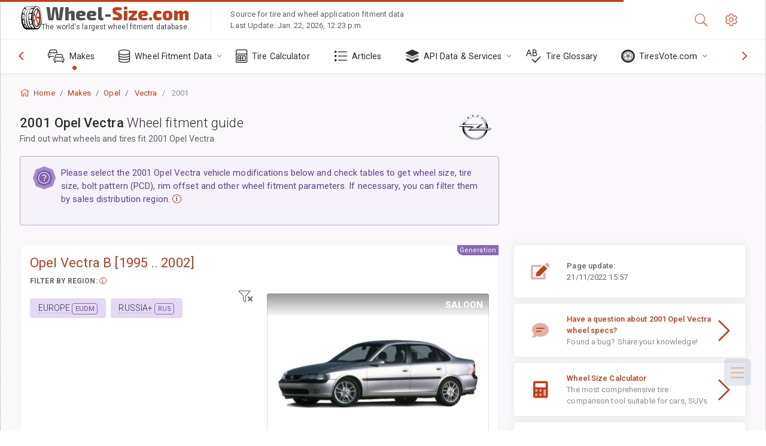

--- FILE ---
content_type: text/html; charset=utf-8
request_url: https://www.wheel-size.com/sublogin/
body_size: 87
content:



<script>window.st = 'aTJ0Hqd4dddLujHqkHaK2ZbrEXMMD5ELNtDCUlXx6iEi'</script>


--- FILE ---
content_type: text/html; charset=utf-8
request_url: https://www.google.com/recaptcha/api2/aframe
body_size: 267
content:
<!DOCTYPE HTML><html><head><meta http-equiv="content-type" content="text/html; charset=UTF-8"></head><body><script nonce="rQII5yuIDArtGTAmKO3N5Q">/** Anti-fraud and anti-abuse applications only. See google.com/recaptcha */ try{var clients={'sodar':'https://pagead2.googlesyndication.com/pagead/sodar?'};window.addEventListener("message",function(a){try{if(a.source===window.parent){var b=JSON.parse(a.data);var c=clients[b['id']];if(c){var d=document.createElement('img');d.src=c+b['params']+'&rc='+(localStorage.getItem("rc::a")?sessionStorage.getItem("rc::b"):"");window.document.body.appendChild(d);sessionStorage.setItem("rc::e",parseInt(sessionStorage.getItem("rc::e")||0)+1);localStorage.setItem("rc::h",'1769364961651');}}}catch(b){}});window.parent.postMessage("_grecaptcha_ready", "*");}catch(b){}</script></body></html>

--- FILE ---
content_type: application/javascript; charset=utf-8
request_url: https://www.wheel-size.com/static/size/js/load-datajs.js
body_size: 10711
content:
(function(_0x10bc2c,_0x20731d){const _0x318995=_0x10bc2c();function _0x1f267a(_0x321100,_0x3a7387,_0x453f8a,_0x445215){return _0x3fd5(_0x3a7387- -0x80,_0x321100);}function _0x1cc63f(_0x4b927d,_0x2f0e96,_0x69ee8e,_0x164859){return _0x3fd5(_0x2f0e96- -0x2dc,_0x164859);}while(!![]){try{const _0x365401=-parseInt(_0x1f267a(0x10c,0x123,0x14a,0x146))/(-0x23a+0x1323+0x10e8*-0x1)+-parseInt(_0x1f267a(0x131,0x166,0x11c,0x120))/(-0x1*-0xa9f+-0x5dd*0x2+0x1*0x11d)+parseInt(_0x1cc63f(-0x113,-0xd1,-0xfc,-0xd4))/(0xc5*-0x18+-0x2*-0x727+-0x1*-0x42d)*(parseInt(_0x1f267a(0x131,0x147,0x173,0xf7))/(0xaae*0x3+0x1*-0x1a99+-0x56d))+-parseInt(_0x1f267a(0x177,0x17a,0x154,0x196))/(0x26c7+0x1c18+-0x2*0x216d)*(parseInt(_0x1f267a(0x180,0x15e,0x121,0x19c))/(-0x1*0xedc+-0x7a9*-0x5+-0x37*0x6d))+parseInt(_0x1f267a(0xf1,0x137,0x107,0xeb))/(-0x221e+-0x1bfe*-0x1+0x627)+-parseInt(_0x1cc63f(-0x13c,-0x11a,-0x151,-0x130))/(-0x1c9f+-0x14df+0x3186)*(-parseInt(_0x1cc63f(-0x139,-0x109,-0x115,-0xcf))/(-0x65*0x3a+0x1f08*0x1+-0x81d))+-parseInt(_0x1cc63f(-0xc2,-0xd3,-0xeb,-0x8a))/(-0x4fb+-0x3*0x7c3+-0x1*-0x1c4e)*(-parseInt(_0x1f267a(0x1bb,0x16a,0x133,0x125))/(-0x10d*0x15+-0x2597*0x1+0x3bb3));if(_0x365401===_0x20731d)break;else _0x318995['push'](_0x318995['shift']());}catch(_0xc9475b){_0x318995['push'](_0x318995['shift']());}}}(_0x1c0f,-0x9*0xbd3f+-0xe1b06+0x22dbbf));function _0x4b399b(_0x6ed15c,_0x47f7d1,_0xe50918,_0x3a0745){return _0x3fd5(_0x6ed15c-0x31a,_0x3a0745);}const _0x95839e=(function(){const _0x5cc178={'\x51\x74\x43\x55\x4e':function(_0x11c6b3,_0x11a6d8){return _0x11c6b3(_0x11a6d8);},'\x71\x6c\x47\x66\x45':function(_0xd3cc9d,_0x3360f5){return _0xd3cc9d!==_0x3360f5;}};let _0x2f5582=!![];return function(_0x52e929,_0x52ca1b){const _0x3a50fc=_0x2f5582?function(){const _0x10d63d={'\x6a\x41\x63\x53\x53':function(_0x17a44f,_0x1eb881){function _0x28b87d(_0x489e4d,_0x5696f6,_0x27123c,_0x122572){return _0x3fd5(_0x489e4d-0x1c3,_0x27123c);}return _0x5cc178[_0x28b87d(0x34a,0x35d,0x391,0x387)](_0x17a44f,_0x1eb881);}};function _0x27dd06(_0x459f56,_0x47d8ed,_0x11c7ed,_0x2737d8){return _0x3fd5(_0x47d8ed- -0x3b3,_0x11c7ed);}function _0x4fd198(_0x1ac23d,_0x59e374,_0x1e9e16,_0x3daa97){return _0x3fd5(_0x3daa97- -0x2b6,_0x59e374);}if(_0x52ca1b){if(_0x5cc178['\x71\x6c\x47\x66\x45']('\x70\x69\x78\x58\x76',_0x4fd198(-0xaa,-0xbb,-0x111,-0xf5))){const _0x186327=_0x52ca1b[_0x27dd06(-0x1da,-0x1df,-0x1f5,-0x1ce)](_0x52e929,arguments);return _0x52ca1b=null,_0x186327;}else _0x10d63d[_0x4fd198(-0x114,-0xff,-0x10d,-0x131)](_0x334b32,_0x1ec62e)[_0x27dd06(-0x1ee,-0x1d6,-0x1a4,-0x186)](_0x4b593d[_0x27dd06(-0x17f,-0x19a,-0x177,-0x182)][_0x571f18]);}}:function(){};return _0x2f5582=![],_0x3a50fc;};}()),_0x33c23f=_0x95839e(this,function(){const _0x34fedb={};_0x34fedb['\x6e\x6d\x72\x67\x65']='\x28\x28\x28\x2e\x2b\x29\x2b\x29\x2b\x29'+'\x2b\x24';function _0x5e4917(_0x5e3bca,_0x3a1ae0,_0x35496f,_0x4b5fba){return _0x3fd5(_0x35496f-0x3e2,_0x4b5fba);}const _0x2eb69f=_0x34fedb;function _0x48142c(_0x36d50a,_0x380151,_0x56a30b,_0x269051){return _0x3fd5(_0x269051- -0x26f,_0x56a30b);}return _0x33c23f[_0x48142c(-0x7b,-0x36,-0x64,-0x78)]()[_0x5e4917(0x612,0x576,0x5c2,0x5e2)](_0x2eb69f[_0x5e4917(0x601,0x5a8,0x5f5,0x5b4)])[_0x5e4917(0x5a9,0x5b7,0x5d9,0x5bc)]()[_0x48142c(-0x7b,-0xa1,-0xaa,-0xa4)+'\x72'](_0x33c23f)['\x73\x65\x61\x72\x63\x68'](_0x5e4917(0x56b,0x5da,0x5b3,0x5e9)+'\x2b\x24');});_0x33c23f();const _0x279c75=(function(){const _0x30fb6a={};_0x30fb6a[_0x4d2254(0x341,0x35f,0x384,0x379)]='\x52\x56\x49\x46\x61';const _0x18ffbf=_0x30fb6a;function _0x4d2254(_0x245567,_0x293883,_0x494750,_0x410ad8){return _0x3fd5(_0x245567-0x19a,_0x410ad8);}let _0x365377=!![];return function(_0x155724,_0x585a3e){const _0x485013=_0x365377?function(){function _0x1ba4d0(_0x171b27,_0x3391b0,_0x379a0c,_0x2183d0){return _0x3fd5(_0x3391b0- -0x3d0,_0x2183d0);}function _0x297237(_0x56a2d2,_0xc4286c,_0x153bef,_0x25a825){return _0x3fd5(_0x56a2d2-0x4a,_0xc4286c);}if(_0x18ffbf[_0x1ba4d0(-0x1e7,-0x229,-0x228,-0x1d8)]!==_0x18ffbf[_0x297237(0x1f1,0x226,0x1ba,0x1e4)])return!![];else{if(_0x585a3e){const _0x2a9942=_0x585a3e[_0x1ba4d0(-0x20f,-0x1fc,-0x23f,-0x1ac)](_0x155724,arguments);return _0x585a3e=null,_0x2a9942;}}}:function(){};return _0x365377=![],_0x485013;};}());(function(){function _0x106b84(_0x40e17e,_0x2c25d3,_0x31ac05,_0x5c47df){return _0x3fd5(_0x40e17e- -0x1ac,_0x5c47df);}const _0x5a49e3={'\x6a\x61\x75\x5a\x44':function(_0x5ed588,_0x510b4b){return _0x5ed588!==_0x510b4b;},'\x4c\x75\x6a\x6d\x67':_0x43e75c(0x1c5,0x165,0x18a,0x1d6),'\x58\x65\x53\x73\x48':_0x43e75c(0x18e,0x18a,0x17c,0x191)+_0x43e75c(0x127,0x12d,0x140,0x138),'\x66\x47\x70\x4e\x76':function(_0x5e22fb,_0x4517c1){return _0x5e22fb(_0x4517c1);},'\x6b\x6e\x4c\x4b\x68':_0x106b84(-0xd,0x16,-0x52,0x31),'\x6b\x45\x76\x58\x67':function(_0x1cdbca,_0x35548a){return _0x1cdbca+_0x35548a;},'\x70\x66\x4a\x77\x54':_0x106b84(0x24,0x49,-0x20,-0x2),'\x72\x6b\x75\x50\x57':function(_0x283050,_0x48f07d){return _0x283050===_0x48f07d;},'\x4c\x77\x46\x79\x62':_0x43e75c(0x18c,0x15f,0x189,0x1a1),'\x6d\x68\x4b\x57\x50':_0x43e75c(0x156,0x13c,0x13c,0x181),'\x61\x4b\x69\x5a\x72':function(_0x112ecb,_0x310bc3){return _0x112ecb(_0x310bc3);},'\x4c\x73\x4d\x46\x56':function(_0x3226e){return _0x3226e();}};function _0x43e75c(_0x3dd640,_0x507ba8,_0x57e31b,_0x1feb3d){return _0x3fd5(_0x57e31b- -0x51,_0x1feb3d);}_0x279c75(this,function(){function _0x215464(_0x3a6de9,_0x217e10,_0x219e75,_0x389756){return _0x106b84(_0x3a6de9-0x17a,_0x217e10-0xa9,_0x219e75-0x14f,_0x217e10);}function _0x57ecba(_0x2e58c5,_0x5c5af6,_0x4708f5,_0x237535){return _0x43e75c(_0x2e58c5-0xa,_0x5c5af6-0x2b,_0x2e58c5- -0x1c9,_0x5c5af6);}if(_0x5a49e3[_0x215464(0x1ee,0x1fc,0x220,0x223)](_0x5a49e3['\x4c\x75\x6a\x6d\x67'],_0x57ecba(-0x3f,-0x24,-0x39,-0x7a)))_0x2d2ba1=_0x25121f;else{const _0x5c6063=new RegExp(_0x5a49e3['\x58\x65\x53\x73\x48']),_0x1874d5=new RegExp('\x5c\x2b\x5c\x2b\x20\x2a\x28\x3f\x3a\x5b'+_0x57ecba(-0x61,-0x8c,-0x35,-0xa5)+_0x215464(0x1c4,0x1e0,0x19f,0x1eb)+_0x215464(0x1e0,0x1b4,0x210,0x1c3),'\x69'),_0x4f53c7=_0x5a49e3[_0x215464(0x15e,0x17d,0x1a2,0x15c)](_0x392a84,_0x5a49e3['\x6b\x6e\x4c\x4b\x68']);if(!_0x5c6063[_0x57ecba(-0x52,-0x3,-0x5b,-0x43)](_0x5a49e3[_0x215464(0x160,0x181,0x179,0x195)](_0x4f53c7,_0x215464(0x158,0x13a,0x146,0x123)))||!_0x1874d5[_0x215464(0x196,0x1b2,0x1d7,0x1a6)](_0x4f53c7+_0x5a49e3['\x70\x66\x4a\x77\x54']))_0x5a49e3['\x72\x6b\x75\x50\x57'](_0x5a49e3[_0x57ecba(-0x12,-0x29,-0xb,-0x17)],_0x5a49e3[_0x57ecba(-0x60,-0x6d,-0x52,-0xa3)])?_0x2889e2('\x30'):_0x5a49e3[_0x215464(0x1f2,0x1ef,0x1a4,0x20a)](_0x4f53c7,'\x30');else{if('\x77\x64\x47\x42\x41'===_0x215464(0x1e4,0x1cd,0x1ce,0x1ec))_0x5a49e3[_0x215464(0x1aa,0x190,0x19f,0x1b0)](_0x392a84);else return function(_0x10a9a7){}['\x63\x6f\x6e\x73\x74\x72\x75\x63\x74\x6f'+'\x72'](_0x215464(0x168,0x16f,0x166,0x120)+_0x215464(0x1e6,0x1ee,0x1fa,0x1f4))['\x61\x70\x70\x6c\x79'](_0x215464(0x1e8,0x20a,0x226,0x1c9));}}})();}());const _0x8261f4=(function(){const _0x30165a={'\x5a\x42\x4c\x4e\x71':function(_0xfaf3b,_0x48db24){return _0xfaf3b(_0x48db24);},'\x72\x62\x45\x73\x4f':'\x77\x68\x65\x65\x6c','\x74\x42\x77\x53\x71':_0x3c099a(-0x212,-0x1c3,-0x200,-0x1c7),'\x4f\x58\x67\x4c\x75':_0x3c099a(-0x199,-0x174,-0x145,-0x163)};let _0x197549=!![];function _0x3c5f76(_0x54b642,_0x13cfd2,_0x4e175c,_0x393959){return _0x3fd5(_0x393959-0xef,_0x13cfd2);}function _0x3c099a(_0x3acfaa,_0x15e754,_0x19317e,_0x41069c){return _0x3fd5(_0x15e754- -0x383,_0x3acfaa);}return function(_0x4fe38a,_0x3b4111){function _0x51b1dc(_0x1baae4,_0x2e07c,_0x543960,_0x1acaea){return _0x3c5f76(_0x1baae4-0x3c,_0x543960,_0x543960-0x3a,_0x2e07c-0xfe);}function _0x4423be(_0x10f6bb,_0x4ffc6c,_0x47762d,_0x556957){return _0x3c099a(_0x47762d,_0x10f6bb-0x58b,_0x47762d-0x41,_0x556957-0x1c2);}if(_0x30165a['\x4f\x58\x67\x4c\x75']!==_0x30165a['\x4f\x58\x67\x4c\x75']){let _0x307f4e=_0x30165a['\x5a\x42\x4c\x4e\x71'](_0x13ba19,this);_0x307f4e['\x64\x61\x74\x61'](_0x30165a[_0x51b1dc(0x3ab,0x3d0,0x3c6,0x383)],_0x3374a4(_0x307f4e[_0x51b1dc(0x3c1,0x406,0x418,0x451)](_0x4423be(0x3a0,0x351,0x3ac,0x3b0))))[_0x4423be(0x423,0x3e7,0x3d6,0x452)](_0x30165a[_0x4423be(0x400,0x443,0x440,0x3f4)]);}else{const _0x871d4a=_0x197549?function(){if(_0x3b4111){const _0x3a66cc=_0x3b4111['\x61\x70\x70\x6c\x79'](_0x4fe38a,arguments);return _0x3b4111=null,_0x3a66cc;}}:function(){};return _0x197549=![],_0x871d4a;}};}()),_0x47f38a=_0x8261f4(this,function(){const _0x293a66={};function _0x1f1e6c(_0x4cbe2a,_0x348873,_0x1fed4d,_0x4f4fdc){return _0x3fd5(_0x348873-0x152,_0x4f4fdc);}_0x293a66['\x77\x53\x75\x42\x41']=function(_0x26c51a,_0x3e3def){return _0x26c51a+_0x3e3def;},_0x293a66['\x4a\x53\x41\x47\x78']=_0x3e11aa(0x5f5,0x5d7,0x589,0x5b5)+_0x3e11aa(0x5c6,0x607,0x641,0x635),_0x293a66[_0x1f1e6c(0x2d9,0x2f3,0x2a9,0x2d0)]=_0x3e11aa(0x619,0x5e9,0x613,0x5a9)+_0x3e11aa(0x626,0x5e4,0x5c3,0x5e6)+_0x1f1e6c(0x2ee,0x2f2,0x338,0x305)+'\x20\x29',_0x293a66[_0x1f1e6c(0x2ba,0x2ff,0x319,0x2cb)]=function(_0x4e902f,_0x236bbb){return _0x4e902f===_0x236bbb;},_0x293a66[_0x1f1e6c(0x34b,0x357,0x330,0x364)]=_0x1f1e6c(0x311,0x336,0x337,0x356),_0x293a66[_0x3e11aa(0x64b,0x60b,0x5cb,0x5e3)]='\x71\x47\x61\x41\x6d',_0x293a66[_0x1f1e6c(0x305,0x2ee,0x2cc,0x2a7)]=_0x3e11aa(0x551,0x575,0x554,0x567),_0x293a66[_0x1f1e6c(0x330,0x300,0x31b,0x2cd)]='\x77\x61\x72\x6e',_0x293a66[_0x3e11aa(0x57b,0x5a2,0x561,0x5ec)]=_0x1f1e6c(0x34b,0x342,0x37f,0x328),_0x293a66[_0x1f1e6c(0x371,0x340,0x33c,0x36d)]=_0x1f1e6c(0x2ea,0x2f8,0x2c8,0x339),_0x293a66[_0x1f1e6c(0x304,0x2f6,0x2e5,0x30d)]=_0x1f1e6c(0x377,0x345,0x34d,0x387),_0x293a66[_0x1f1e6c(0x33a,0x369,0x323,0x3a2)]='\x74\x61\x62\x6c\x65',_0x293a66[_0x1f1e6c(0x32d,0x301,0x2ee,0x2c4)]=_0x1f1e6c(0x32a,0x366,0x331,0x387),_0x293a66[_0x1f1e6c(0x2a5,0x2ed,0x2a8,0x2fd)]=function(_0x166f11,_0x210b68){return _0x166f11<_0x210b68;};const _0x428ecc=_0x293a66;let _0x2b9809;try{const _0xb0bbb2=Function(_0x428ecc['\x77\x53\x75\x42\x41'](_0x428ecc[_0x1f1e6c(0x376,0x360,0x382,0x374)](_0x428ecc['\x4a\x53\x41\x47\x78'],_0x428ecc[_0x1f1e6c(0x329,0x2f3,0x31b,0x2b5)]),'\x29\x3b'));_0x2b9809=_0xb0bbb2();}catch(_0x58ecb4){if(_0x428ecc[_0x1f1e6c(0x2f6,0x2ff,0x2b1,0x34f)](_0x428ecc[_0x1f1e6c(0x310,0x357,0x309,0x360)],_0x428ecc[_0x3e11aa(0x631,0x60b,0x5e4,0x625)])){let _0x438586=[/PhantomJS/[_0x3e11aa(0x58c,0x5ae,0x582,0x570)](_0x513b2d[_0x1f1e6c(0x2d9,0x30f,0x2d9,0x2e4)][_0x1f1e6c(0x2b6,0x2da,0x309,0x30a)]),/HeadlessChrome/[_0x3e11aa(0x5ab,0x5ae,0x5de,0x574)](_0x223235[_0x1f1e6c(0x351,0x30f,0x2f7,0x2e5)][_0x1f1e6c(0x311,0x2da,0x2aa,0x291)]),_0x254c54[_0x1f1e6c(0x32b,0x327,0x375,0x363)],_0x16199d[_0x3e11aa(0x628,0x5e3,0x60c,0x618)+'\x6d']||_0xbc590f[_0x3e11aa(0x587,0x5bc,0x59e,0x5df)]];for(let _0x9b5b5c=-0x12ad+-0x13f*-0x11+-0x282;_0x9b5b5c<_0x438586[_0x3e11aa(0x5c0,0x5f7,0x5d5,0x614)];_0x9b5b5c++){if(_0x438586[_0x9b5b5c])return!![];}return![];}else _0x2b9809=window;}function _0x3e11aa(_0x198bb3,_0x19d7d5,_0x21996a,_0x58d685){return _0x3fd5(_0x19d7d5-0x3e6,_0x21996a);}const _0x3d0972=_0x2b9809[_0x1f1e6c(0x2f4,0x2db,0x2d8,0x2c0)]=_0x2b9809[_0x1f1e6c(0x31d,0x2db,0x312,0x2de)]||{},_0x1a2898=[_0x428ecc[_0x1f1e6c(0x302,0x2ee,0x2a3,0x2f5)],_0x428ecc['\x79\x4d\x67\x78\x45'],_0x428ecc[_0x1f1e6c(0x335,0x30e,0x33e,0x355)],_0x428ecc['\x59\x6b\x7a\x4c\x6a'],_0x428ecc[_0x1f1e6c(0x340,0x2f6,0x2b1,0x2fc)],_0x428ecc[_0x1f1e6c(0x36c,0x369,0x38a,0x38a)],_0x428ecc['\x47\x73\x48\x62\x44']];for(let _0x5c5fbd=-0x3de+-0x80c+0xbea;_0x428ecc['\x6c\x78\x78\x62\x69'](_0x5c5fbd,_0x1a2898[_0x3e11aa(0x640,0x5f7,0x609,0x5fa)]);_0x5c5fbd++){const _0x429eb3=_0x8261f4[_0x1f1e6c(0x2f3,0x31d,0x33e,0x311)+'\x72'][_0x1f1e6c(0x35b,0x34e,0x353,0x303)][_0x3e11aa(0x59f,0x57f,0x591,0x545)](_0x8261f4),_0x4d341d=_0x1a2898[_0x5c5fbd],_0x336978=_0x3d0972[_0x4d341d]||_0x429eb3;_0x429eb3[_0x3e11aa(0x5b1,0x5d3,0x61f,0x5f7)]=_0x8261f4['\x62\x69\x6e\x64'](_0x8261f4),_0x429eb3[_0x3e11aa(0x5ea,0x5dd,0x5b1,0x5f1)]=_0x336978[_0x1f1e6c(0x326,0x349,0x325,0x38e)]['\x62\x69\x6e\x64'](_0x336978),_0x3d0972[_0x4d341d]=_0x429eb3;}});function _0x1c0f(){const _0x2ec972=['\x4a\x67\x4b\x77\x64','\x74\x6f\x55\x70\x70\x65\x72\x43\x61\x73','\x76\x48\x4c\x66\x69','\x79\x4d\x67\x78\x45','\x47\x73\x48\x62\x44','\x49\x6a\x73\x52\x56','\x6b\x74\x73\x6a\x6a','\x68\x69\x64\x65','\x4d\x7a\x6c\x66\x43','\x45\x51\x44\x70\x48','\x6d\x47\x55\x59\x75','\x46\x43\x6f\x51\x42','\x33\x37\x30\x39\x32\x35\x38\x75\x5a\x66\x4b\x44\x57','\x4c\x78\x6c\x4c\x4e','\x61\x2d\x7a\x41\x2d\x5a\x5f\x24\x5d\x5b','\x6d\x68\x4b\x57\x50','\x59\x56\x4c\x72\x4c','\x51\x6c\x4f\x79\x67','\x6e\x61\x76\x69\x67\x61\x74\x6f\x72','\x64\x65\x62\x75','\x72\x76\x6a\x6d\x45','\x64\x61\x74\x61\x2d\x77\x68\x65\x65\x6c','\x62\x48\x61\x4d\x69','\x33\x33\x35\x32\x72\x6f\x72\x6b\x6c\x46','\x63\x61\x6c\x63','\x68\x74\x48\x70\x4f','\x67\x43\x53\x67\x79','\x56\x79\x61\x66\x47','\x39\x36\x79\x7a\x4b\x68\x78\x69','\x74\x65\x73\x74','\x57\x6e\x75\x7a\x77','\x6e\x76\x43\x5a\x47','\x63\x6f\x6e\x73\x74\x72\x75\x63\x74\x6f','\x5c\x2b\x5c\x2b\x20\x2a\x28\x3f\x3a\x5b','\x66\x75\x6e\x63\x74\x69\x6f\x6e\x20\x2a','\x77\x51\x78\x78\x45','\x72\x65\x70\x6c\x61\x63\x65','\x69\x6e\x70\x75\x74','\x28\x28\x28\x2e\x2b\x29\x2b\x29\x2b\x29','\x6b\x57\x69\x6c\x46','\x31\x33\x34\x33\x37\x77\x63\x55\x4a\x76\x52','\x61\x70\x70\x6c\x79','\x77\x65\x62\x64\x72\x69\x76\x65\x72','\x5f\x70\x68\x61\x6e\x74\x6f\x6d','\x6c\x77\x4f\x59\x4b','\x4f\x76\x76\x49\x63','\x56\x55\x49\x54\x6b','\x64\x56\x4c\x65\x6d','\x49\x53\x70\x69\x57','\x4c\x73\x4d\x46\x56','\x68\x74\x6d\x6c','\x33\x32\x33\x31\x31\x37\x34\x42\x52\x70\x44\x65\x68','\x50\x6b\x43\x64\x49','\x73\x65\x61\x72\x63\x68','\x5a\x47\x46\x68\x47','\x4c\x6d\x63\x41\x44','\x72\x62\x45\x73\x4f','\x6a\x73\x48\x4e\x6d','\x72\x64\x75\x45\x73','\x33\x32\x33\x36\x38\x36\x38\x4b\x75\x6b\x61\x6b\x66','\x55\x66\x78\x46\x55','\x50\x64\x74\x59\x62','\x70\x61\x72\x73\x65','\x33\x37\x32\x39\x53\x62\x78\x67\x41\x53','\x73\x74\x61\x74\x65\x4f\x62\x6a\x65\x63','\x71\x47\x4e\x6e\x4a','\x5f\x5f\x70\x72\x6f\x74\x6f\x5f\x5f','\x59\x6b\x7a\x4c\x6a','\x68\x4f\x6f\x6c\x66','\x69\x6e\x66\x6f','\x72\x65\x74\x75\x72\x6e\x20\x28\x66\x75','\x73\x68\x6f\x77','\x65\x78\x63\x65\x70\x74\x69\x6f\x6e','\x70\x47\x6d\x51\x73','\x41\x72\x65\x50\x6e','\x30\x2d\x39\x61\x2d\x7a\x41\x2d\x5a\x5f','\x74\x6f\x53\x74\x72\x69\x6e\x67','\x74\x42\x77\x53\x71','\x49\x6c\x62\x66\x41','\x35\x47\x48\x61\x7a\x71\x64','\x72\x5a\x4a\x70\x76','\x70\x72\x6f\x74\x6f\x74\x79\x70\x65','\x63\x61\x6c\x6c\x50\x68\x61\x6e\x74\x6f','\x63\x74\x6f\x72\x28\x22\x72\x65\x74\x75','\x41\x79\x64\x56\x4c','\x63\x61\x6c\x6c','\x68\x41\x5a\x61\x54','\x44\x46\x72\x58\x53','\x7b\x7d\x2e\x63\x6f\x6e\x73\x74\x72\x75','\x44\x48\x4d\x59\x64','\x51\x70\x4d\x4c\x4b','\x4e\x71\x6d\x51\x4a','\x48\x75\x67\x6d\x50','\x4c\x77\x46\x79\x62','\x34\x34\x37\x37\x30\x4d\x43\x7a\x43\x6a\x49','\x4f\x4a\x52\x6c\x65','\x38\x31\x37\x33\x38\x48\x4a\x4c\x6c\x61\x6e','\x5a\x41\x75\x48\x6c','\x2e\x6a\x73\x2d\x6c\x6f\x61\x64\x69\x6e','\x77\x53\x75\x42\x41','\x77\x74\x73\x4e\x45','\x47\x72\x71\x53\x54','\x6c\x65\x6e\x67\x74\x68','\x24\x5d\x2a\x29','\x6e\x6d\x72\x67\x65','\x74\x72\x61\x63\x65','\x48\x53\x45\x46\x58','\x77\x64\x47\x42\x41','\x62\x61\x52\x76\x41','\x65\x29\x20\x7b\x7d','\x64\x61\x74\x61','\x63\x6f\x75\x6e\x74\x65\x72','\x72\x65\x6d\x6f\x76\x65\x41\x74\x74\x72','\x65\x61\x63\x68','\x68\x72\x65\x66','\x64\x79\x6e\x6d\x69','\x48\x70\x78\x55\x67','\x6a\x61\x75\x5a\x44','\x6e\x63\x74\x69\x6f\x6e\x28\x29\x20','\x42\x4a\x44\x7a\x66','\x61\x63\x74\x69\x6f\x6e','\x61\x4b\x69\x5a\x72','\x6d\x52\x76\x48\x43','\x6a\x41\x63\x53\x53','\x6a\x49\x78\x4e\x62','\x51\x74\x43\x55\x4e','\x75\x73\x65\x72\x41\x67\x65\x6e\x74','\x63\x6f\x6e\x73\x6f\x6c\x65','\x63\x68\x61\x69\x6e','\x74\x6f\x4c\x6f\x77\x65\x72\x43\x61\x73','\x4a\x7a\x51\x69\x6a','\x57\x50\x58\x70\x44','\x2d\x77\x68\x65\x65\x6c\x5d','\x6c\x6f\x67','\x66\x47\x70\x4e\x76','\x5c\x28\x20\x2a\x5c\x29','\x6b\x45\x76\x58\x67','\x67\x65\x74','\x41\x6b\x4b\x78\x5a','\x6f\x55\x51\x59\x6b','\x79\x6c\x76\x74\x49','\x2d\x6c\x69\x6e\x6b\x5b\x64\x61\x74\x61','\x77\x68\x65\x65\x6c','\x62\x69\x6e\x64','\x77\x68\x69\x6c\x65\x20\x28\x74\x72\x75','\x6c\x78\x78\x62\x69','\x56\x53\x5a\x77\x6c','\x2e\x6a\x73\x2d\x6c\x6f\x61\x64\x65\x64','\x64\x6f\x6e\x65','\x69\x6e\x69\x74','\x72\x6e\x20\x74\x68\x69\x73\x22\x29\x28','\x6f\x6c\x48\x46\x6b','\x68\x59\x4b\x72\x59','\x32\x34\x36\x30\x37\x31\x46\x6c\x54\x50\x62\x4e','\x58\x58\x76\x53\x6f','\x78\x57\x71\x57\x52','\x65\x72\x72\x6f\x72','\x5a\x42\x54\x53\x76','\x79\x4f\x58\x52\x77','\x54\x69\x71\x4b\x6e','\x67\x67\x65\x72'];_0x1c0f=function(){return _0x2ec972;};return _0x1c0f();}function _0x3fd5(_0x97b3df,_0x392a84){const _0x279c75=_0x1c0f();return _0x3fd5=function(_0x178d7e,_0x33c23f){_0x178d7e=_0x178d7e-(0x259b+-0x9b8*0x2+-0x10a6);let _0x95839e=_0x279c75[_0x178d7e];return _0x95839e;},_0x3fd5(_0x97b3df,_0x392a84);}_0x47f38a(),window['\x73\x75\x62\x6c\x6f\x67\x69\x6e'][_0x4b399b(0x4b8,0x46e,0x4cd,0x480)](function(){const _0x3c17a7={'\x4f\x76\x76\x49\x63':function(_0x3b2831,_0x346866){return _0x3b2831===_0x346866;},'\x41\x7a\x62\x52\x6f':'\x75\x68\x44\x70\x58','\x42\x4a\x44\x7a\x66':function(_0x3cda30,_0x5ca447){return _0x3cda30===_0x5ca447;},'\x41\x79\x64\x56\x4c':_0x21c428(0x421,0x42e,0x3f1,0x3d7),'\x47\x72\x71\x53\x54':function(_0x9a09b3,_0x5f40e1){return _0x9a09b3(_0x5f40e1);},'\x4a\x7a\x51\x69\x6a':function(_0x2ecf1c,_0x3a19fb){return _0x2ecf1c(_0x3a19fb);},'\x59\x56\x4c\x72\x4c':_0x21c428(0x3f8,0x3c0,0x3db,0x3c9)+_0x21c428(0x3c6,0x3db,0x3c8,0x402)+_0x21c428(0x434,0x3b6,0x405,0x3c3)+_0x21c428(0x43d,0x435,0x421,0x43a),'\x4a\x67\x4b\x77\x64':function(_0x35eaac,_0x1a884a){return _0x35eaac+_0x1a884a;},'\x57\x75\x6c\x4c\x71':_0x21c428(0x34e,0x3d3,0x399,0x398),'\x66\x4d\x70\x57\x6a':function(_0x41b003,_0x838ab5){return _0x41b003+_0x838ab5;},'\x78\x44\x4a\x57\x4c':'\x69\x6e\x70\x75\x74','\x45\x59\x58\x48\x58':function(_0x7aea9f){return _0x7aea9f();},'\x6d\x47\x55\x59\x75':_0x2b1b0a(0x60e,0x61f,0x5da,0x5bc),'\x68\x74\x48\x70\x4f':function(_0x4a6514,_0x539b75){return _0x4a6514<_0x539b75;},'\x49\x6c\x62\x66\x41':'\x58\x6d\x69\x59\x4e','\x51\x6e\x63\x77\x49':function(_0x5adb39,_0xc15242){return _0x5adb39===_0xc15242;},'\x41\x72\x65\x50\x6e':'\x75\x77\x72\x69\x4d','\x54\x69\x71\x4b\x6e':_0x21c428(0x35d,0x3f5,0x3a7,0x384),'\x49\x6a\x73\x52\x56':function(_0x371736,_0xb6cf94){return _0x371736(_0xb6cf94);},'\x48\x53\x45\x46\x58':_0x2b1b0a(0x5d5,0x58e,0x5d8,0x5e2),'\x41\x6b\x4b\x78\x5a':_0x2b1b0a(0x5b3,0x5ba,0x5c8,0x610)+'\x67','\x73\x49\x45\x59\x70':_0x21c428(0x364,0x36e,0x3ac,0x3d7),'\x78\x57\x71\x57\x52':function(_0x5a5efa,_0x6b2e27){return _0x5a5efa(_0x6b2e27);},'\x72\x5a\x4a\x70\x76':_0x2b1b0a(0x531,0x540,0x57b,0x57b),'\x46\x73\x47\x54\x61':function(_0x5120e6,_0x2d7fb2){return _0x5120e6!==_0x2d7fb2;},'\x76\x53\x63\x77\x4d':_0x21c428(0x3c8,0x3ff,0x3f4,0x3b7),'\x6b\x74\x73\x6a\x6a':function(_0x27a043,_0x5df163){return _0x27a043(_0x5df163);},'\x6e\x76\x43\x5a\x47':'\x2e\x74\x69\x72\x65\x2d\x63\x61\x6c\x63'+_0x2b1b0a(0x58e,0x51e,0x552,0x511)+_0x21c428(0x3c9,0x3aa,0x39d,0x3b2)};function _0x244172(_0x1f27e1){function _0x28a2ab(_0x3948c7,_0x1b2d5d,_0x3cb113,_0x4d1bbf){return _0x21c428(_0x3948c7-0x1c4,_0x1b2d5d,_0x3cb113-0xb6,_0x4d1bbf-0x0);}function _0x503f03(_0x1f7cb0,_0x409dfd,_0x504588,_0x1c68de){return _0x2b1b0a(_0x1c68de,_0x409dfd-0x17a,_0x1f7cb0- -0x3ac,_0x1c68de-0x173);}if(_0x3c17a7[_0x503f03(0x1e7,0x231,0x1ae,0x1bd)](_0x3c17a7['\x41\x7a\x62\x52\x6f'],'\x75\x68\x44\x70\x58'))return _0x1f27e1['\x73\x70\x6c\x69\x74']('')['\x6d\x61\x70'](function(_0x378c38){function _0x229719(_0x3fed53,_0x2c036e,_0x104edd,_0x3cb7bf){return _0x503f03(_0x3cb7bf-0x3b3,_0x2c036e-0x14,_0x104edd-0x4,_0x3fed53);}function _0x3ac309(_0x151c2c,_0x2148f5,_0x3e9743,_0x265bb8){return _0x503f03(_0x151c2c- -0x3a7,_0x2148f5-0xe4,_0x3e9743-0x149,_0x265bb8);}return _0x3c17a7[_0x3ac309(-0x1c0,-0x206,-0x1e1,-0x1ba)](_0x378c38,_0x378c38[_0x229719(0x5ac,0x537,0x572,0x56e)+'\x65']())?_0x378c38[_0x3ac309(-0x20d,-0x1cc,-0x1ed,-0x248)+'\x65']():_0x378c38[_0x229719(0x523,0x596,0x556,0x56e)+'\x65']();})['\x6a\x6f\x69\x6e']('');else{if(_0x46402f){const _0x3ceb8e=_0x47eb82[_0x503f03(0x1e3,0x19a,0x1df,0x214)](_0x2fa823,arguments);return _0x3fb488=null,_0x3ceb8e;}}}function _0x21c428(_0x13ee51,_0x33eb3f,_0xb12361,_0x2be7d9){return _0x4b399b(_0xb12361- -0x10b,_0x33eb3f-0x3e,_0xb12361-0x169,_0x33eb3f);}function _0x552db7(_0x14c22b){function _0x54ff22(_0x4a4f64,_0x21527a,_0x313e14,_0x39983e){return _0x21c428(_0x4a4f64-0x175,_0x4a4f64,_0x313e14-0x121,_0x39983e-0x138);}function _0x321e8a(_0x407bf6,_0x22e2c0,_0x3c074c,_0x4a0a50){return _0x21c428(_0x407bf6-0x59,_0x22e2c0,_0x3c074c- -0x106,_0x4a0a50-0xb3);}if(_0x3c17a7['\x42\x4a\x44\x7a\x66'](_0x3c17a7[_0x321e8a(0x2f3,0x319,0x308,0x2cc)],_0x321e8a(0x300,0x2b4,0x2eb,0x321))){if(!_0x14c22b)return _0x14c22b;return _0x3c17a7[_0x54ff22(0x589,0x51e,0x540,0x566)](atob,_0x3c17a7[_0x54ff22(0x4f1,0x4d1,0x4bc,0x4e3)](_0x244172,_0x14c22b[_0x321e8a(0x2fc,0x2c9,0x2d8,0x2a0)](/-/g,'\x3d')));}else return _0x20cd62;}function _0x2b1b0a(_0x4026ce,_0x27ed26,_0x4e09cf,_0x39fcb2){return _0x4b399b(_0x4e09cf-0xa1,_0x27ed26-0x162,_0x4e09cf-0x114,_0x4026ce);}function _0x19793e(){function _0x26c9e2(_0x580558,_0x3172ee,_0xaa18b,_0x3d874b){return _0x21c428(_0x580558-0x101,_0xaa18b,_0x3d874b-0x124,_0x3d874b-0x172);}function _0x3ebd51(_0x252755,_0x51b6cf,_0x52362b,_0x21c493){return _0x21c428(_0x252755-0x1aa,_0x52362b,_0x21c493- -0x59c,_0x21c493-0x1e5);}if(_0x3c17a7[_0x26c9e2(0x52e,0x57e,0x59f,0x555)](_0x26c9e2(0x595,0x517,0x533,0x552),_0x3c17a7[_0x26c9e2(0x4a5,0x4bf,0x4f6,0x4e8)])){let _0x3b083a=[/PhantomJS/[_0x3ebd51(-0x1c2,-0x182,-0x19e,-0x1c5)](window[_0x26c9e2(0x4f1,0x4f6,0x4d0,0x4f0)][_0x26c9e2(0x4af,0x4bc,0x479,0x4bb)]),/HeadlessChrome/[_0x26c9e2(0x52e,0x4fd,0x4ff,0x4fb)](window[_0x3ebd51(-0x18f,-0x1d9,-0x1d5,-0x1d0)][_0x3ebd51(-0x235,-0x1cc,-0x1d4,-0x205)]),navigator[_0x26c9e2(0x50a,0x531,0x542,0x508)],window[_0x26c9e2(0x54c,0x554,0x560,0x530)+'\x6d']||window[_0x26c9e2(0x4de,0x533,0x4d4,0x509)]];for(let _0x56ce5a=-0xe3*-0x25+0x1fca+-0x4099;_0x3c17a7[_0x26c9e2(0x546,0x4fc,0x4ab,0x4f7)](_0x56ce5a,_0x3b083a[_0x3ebd51(-0x158,-0x17c,-0x196,-0x17c)]);_0x56ce5a++){if(_0x3b083a[_0x56ce5a])return _0x3c17a7[_0x3ebd51(-0x171,-0x194,-0x176,-0x194)]!==_0x3c17a7[_0x3ebd51(-0x1e4,-0x14a,-0x1b5,-0x194)]?![]:!![];}return![];}else{const _0x280e0c=new _0x5d37a3(_0x26c9e2(0x4e9,0x4dd,0x4e5,0x500)+_0x3ebd51(-0x237,-0x1e0,-0x1cb,-0x1fc)),_0x3e09d2=new _0x400c86(hKSXLh[_0x3ebd51(-0x21f,-0x19a,-0x1af,-0x1d2)],'\x69'),_0x5b18a9=hKSXLh[_0x26c9e2(0x4b9,0x50a,0x4b3,0x4bf)](_0x1fb917,_0x3ebd51(-0x1c8,-0x1ef,-0x1d0,-0x1ee));!_0x280e0c['\x74\x65\x73\x74'](hKSXLh[_0x26c9e2(0x48f,0x4e2,0x52b,0x4de)](_0x5b18a9,hKSXLh['\x57\x75\x6c\x4c\x71']))||!_0x3e09d2['\x74\x65\x73\x74'](hKSXLh['\x66\x4d\x70\x57\x6a'](_0x5b18a9,hKSXLh['\x78\x44\x4a\x57\x4c']))?hKSXLh[_0x3ebd51(-0x228,-0x1fc,-0x1b2,-0x201)](_0x5b18a9,'\x30'):hKSXLh['\x45\x59\x58\x48\x58'](_0x7ae11b);}}window['\x64\x61\x74\x61\x43\x61\x70\x74\x63\x68'+'\x61']['\x64\x6f\x6e\x65'](function(_0x5ac173){function _0x36ad9d(_0xc50c66,_0x2050e8,_0x4dad4b,_0x591adf){return _0x2b1b0a(_0xc50c66,_0x2050e8-0x10d,_0x4dad4b- -0x4e9,_0x591adf-0xbe);}const _0x351416={'\x50\x6e\x56\x4f\x42':function(_0x2b8eb1,_0x5e28a7){return _0x3c17a7['\x51\x6e\x63\x77\x49'](_0x2b8eb1,_0x5e28a7);},'\x67\x43\x53\x67\x79':'\x41\x4f\x59\x74\x5a','\x4d\x7a\x6c\x66\x43':_0x3c17a7[_0x36ad9d(0xec,0xb8,0xc7,0xfa)],'\x65\x64\x56\x42\x59':function(_0x49736c,_0x17a929){function _0x3047c0(_0x3943cc,_0x2ec6bb,_0x4f4117,_0x158c79){return _0x36ad9d(_0x3943cc,_0x2ec6bb-0x1e4,_0x158c79-0x18c,_0x158c79-0xb1);}return _0x3c17a7[_0x3047c0(0x1a4,0x1e0,0x235,0x1ea)](_0x49736c,_0x17a929);},'\x53\x4d\x74\x5a\x78':function(_0x257e03,_0x59b099){function _0xa7313a(_0x277253,_0x5cde51,_0x272449,_0xc5b4d3){return _0x36ad9d(_0x277253,_0x5cde51-0xc6,_0x272449-0xa4,_0xc5b4d3-0x4);}return _0x3c17a7[_0xa7313a(0x122,0xea,0x102,0xed)](_0x257e03,_0x59b099);},'\x55\x66\x78\x46\x55':_0x3c17a7[_0x284814(-0xba,-0x109,-0xea,-0xe8)],'\x44\x46\x72\x58\x53':function(_0x24044d,_0xf4e592){function _0x298650(_0x56f598,_0x482b01,_0x4c28c6,_0x441739){return _0x284814(_0x56f598-0x15c,_0x56f598,_0x482b01-0x673,_0x441739-0x1bb);}return _0x3c17a7[_0x298650(0x575,0x590,0x567,0x5c4)](_0x24044d,_0xf4e592);},'\x46\x43\x6f\x51\x42':_0x3c17a7[_0x284814(-0xb9,-0x92,-0x7e,-0xc1)],'\x4c\x78\x6c\x4c\x4e':_0x3c17a7[_0x36ad9d(0xa9,0xb5,0x66,0x69)],'\x50\x6b\x43\x64\x49':_0x3c17a7['\x73\x49\x45\x59\x70'],'\x76\x65\x65\x5a\x48':function(_0x4ea4b4,_0x1245b7){function _0x4a6d8c(_0x4062e5,_0x15e2b9,_0x142782,_0x1cf619){return _0x284814(_0x4062e5-0x33,_0x142782,_0x4062e5-0x89,_0x1cf619-0x1eb);}return _0x3c17a7[_0x4a6d8c(-0x65,-0x66,-0x46,-0x74)](_0x4ea4b4,_0x1245b7);},'\x44\x48\x4d\x59\x64':_0x3c17a7[_0x36ad9d(0xab,0x88,0xcd,0x101)]};function _0x284814(_0x43021a,_0x2ed18b,_0x2900e2,_0x3e5e17){return _0x2b1b0a(_0x2ed18b,_0x2ed18b-0x1e4,_0x2900e2- -0x64e,_0x3e5e17-0x42);}if(_0x3c17a7['\x46\x73\x47\x54\x61'](_0x3c17a7['\x76\x53\x63\x77\x4d'],_0x36ad9d(0xe5,0xfc,0xbe,0xc8))){if(_0x19793e())return;const _0x3cb8b9={};_0x3cb8b9['\x75\x72\x6c']=_0x5ac173;let _0x4da8d4=new WsRequest(_0x3cb8b9);_0x4da8d4[_0x284814(-0xb3,-0x126,-0x100,-0x137)]()[_0x36ad9d(0x82,0xb3,0x70,0x58)](function(_0x4acf2f){_0x4acf2f=JSON[_0x532a5c(0x5f1,0x57e,0x5de,0x5b6)](_0x552db7(_0x4acf2f));function _0x271fa6(_0x1fa487,_0x169b35,_0x39c057,_0x5c5762){return _0x284814(_0x1fa487-0x46,_0x1fa487,_0x39c057-0x677,_0x5c5762-0x1c5);}for(let _0x20c2e7 in _0x4acf2f['\x64\x61\x74\x61']){if(_0x351416['\x50\x6e\x56\x4f\x42'](_0x351416[_0x532a5c(0x5bb,0x579,0x5e3,0x592)],_0x351416[_0x271fa6(0x5ab,0x5e8,0x597,0x55e)])){if(_0x2dd499){const _0x6157c4=_0x36ed55[_0x271fa6(0x5fe,0x5f9,0x5b8,0x5e4)](_0x5b6266,arguments);return _0x5a4ad6=null,_0x6157c4;}}else _0x351416['\x65\x64\x56\x42\x59']($,_0x20c2e7)[_0x271fa6(0x5d4,0x5d3,0x5c1,0x5ac)](_0x4acf2f['\x64\x61\x74\x61'][_0x20c2e7]);}function _0x532a5c(_0x32a873,_0x14f882,_0x549d0e,_0x2d4c6a){return _0x36ad9d(_0x32a873,_0x14f882-0x7d,_0x2d4c6a-0x4fb,_0x2d4c6a-0x17a);}for(let _0x3bed39 in _0x4acf2f['\x63\x61\x6c\x63']){_0x351416['\x53\x4d\x74\x5a\x78']($,_0x3bed39)['\x64\x61\x74\x61'](_0x351416['\x55\x66\x78\x46\x55'],_0x4acf2f[_0x532a5c(0x588,0x5c9,0x594,0x590)][_0x3bed39]);}for(let _0x5a1808 in _0x4acf2f[_0x271fa6(0x5c1,0x603,0x5c4,0x579)]){_0x351416[_0x271fa6(0x59c,0x5bb,0x5e6,0x60b)]($,_0x5a1808)['\x61\x74\x74\x72'](_0x351416[_0x271fa6(0x5a1,0x5c5,0x59a,0x5e9)],_0x4acf2f[_0x532a5c(0x5f0,0x581,0x58f,0x5ad)][_0x5a1808]);}_0x351416[_0x271fa6(0x5f3,0x608,0x5e6,0x5f2)]($,_0x351416[_0x271fa6(0x5b7,0x592,0x59c,0x566)])[_0x271fa6(0x55c,0x575,0x596,0x5b0)](),$(_0x351416[_0x532a5c(0x5f4,0x5fb,0x59e,0x5ac)])[_0x271fa6(0x623,0x5b6,0x5d6,0x5f3)]();}),_0x3c17a7[_0x36ad9d(0x42,0x89,0x83,0xb2)]($,_0x3c17a7[_0x36ad9d(0xa9,0x97,0x9c,0x8e)])[_0x284814(-0x94,-0x2c,-0x77,-0x2c)](function(){function _0x4f3cbe(_0x51e3d9,_0x12e2b9,_0x5dbccc,_0x5defd4){return _0x284814(_0x51e3d9-0x4e,_0x5dbccc,_0x5defd4-0x576,_0x5defd4-0xa1);}let _0x1aea58=$(this);function _0x5cca86(_0x2e084e,_0x229633,_0x3d3e3a,_0x1d43d1){return _0x284814(_0x2e084e-0x1bc,_0x2e084e,_0x3d3e3a-0x147,_0x1d43d1-0x87);}_0x1aea58[_0x5cca86(0x104,0x95,0xcd,0x83)](_0x351416[_0x5cca86(0xe8,0x94,0x9b,0x9d)],_0x351416['\x76\x65\x65\x5a\x48'](_0x552db7,_0x1aea58[_0x4f3cbe(0x4f8,0x4f8,0x4ff,0x4fc)](_0x351416[_0x4f3cbe(0x4e3,0x47d,0x4ee,0x4ca)])))['\x72\x65\x6d\x6f\x76\x65\x41\x74\x74\x72'](_0x351416[_0x5cca86(0x72,0x6e,0xb8,0x78)]);});}else{const _0x37db17=_0x1af799?function(){function _0x4fab29(_0x342083,_0x13cb37,_0xe2d3e0,_0x5a164f){return _0x36ad9d(_0x342083,_0x13cb37-0xfa,_0xe2d3e0- -0x1ce,_0x5a164f-0x19c);}if(_0x107c60){const _0x181c73=_0x174cdd[_0x4fab29(-0x10e,-0xdc,-0x128,-0x146)](_0x7e41af,arguments);return _0x143e84=null,_0x181c73;}}:function(){};return _0x9dac7a=![],_0x37db17;}});});function _0x392a84(_0xbb7a66){function _0x31e653(_0x50eba5,_0x2b9ef3,_0x4590a0,_0x2e6d91){return _0x4b399b(_0x2e6d91- -0x616,_0x2b9ef3-0x1f,_0x4590a0-0x1a4,_0x4590a0);}function _0x3e7a6a(_0x20a6b8,_0x4aa639,_0x92baea,_0x2343d3){return _0x4b399b(_0x92baea- -0x3e1,_0x4aa639-0x4a,_0x92baea-0xb6,_0x4aa639);}const _0x11c4e7={'\x64\x79\x6e\x6d\x69':function(_0xb95fae,_0x5b4ddd){return _0xb95fae!==_0x5b4ddd;},'\x56\x55\x49\x54\x6b':_0x3e7a6a(0xf1,0x88,0xbf,0x74),'\x45\x51\x44\x70\x48':function(_0x34f34c,_0x3cef81){return _0x34f34c+_0x3cef81;},'\x57\x6e\x75\x7a\x77':_0x3e7a6a(0xd6,0xe3,0xff,0xae),'\x70\x47\x6d\x51\x73':'\x77\x68\x69\x6c\x65\x20\x28\x74\x72\x75'+_0x31e653(-0xa4,-0x10c,-0xe6,-0xe4),'\x6c\x77\x4f\x59\x4b':_0x31e653(-0x122,-0x122,-0x109,-0xe2),'\x50\x64\x74\x59\x62':function(_0x5e418d,_0x488a95){return _0x5e418d/_0x488a95;},'\x6f\x55\x51\x59\x6b':function(_0x352ded,_0x3fb1dd){return _0x352ded===_0x3fb1dd;},'\x4f\x4a\x52\x6c\x65':function(_0x2f9bb4,_0x455b72){return _0x2f9bb4%_0x455b72;},'\x68\x4f\x6f\x6c\x66':_0x31e653(-0x18b,-0x104,-0x179,-0x13e),'\x68\x41\x5a\x61\x54':_0x31e653(-0xd1,-0x9c,-0xf1,-0xd9),'\x79\x4f\x58\x52\x77':_0x3e7a6a(0xbf,0xe2,0xe3,0x114),'\x47\x52\x69\x4a\x45':_0x31e653(-0x10c,-0x134,-0x155,-0x111)+'\x74','\x53\x55\x79\x7a\x79':function(_0x558210,_0x38d574){return _0x558210(_0x38d574);},'\x5a\x41\x75\x48\x6c':_0x31e653(-0xf9,-0x122,-0xe1,-0x12a),'\x68\x59\x4b\x72\x59':_0x31e653(-0x10d,-0xf4,-0x13f,-0x11b),'\x48\x75\x67\x6d\x50':function(_0x5bbea0,_0x3809cc){return _0x5bbea0(_0x3809cc);}};function _0x1467f5(_0x58b3fc){function _0x21cdde(_0x1b4d71,_0x49da56,_0x47deca,_0xc297cd){return _0x3e7a6a(_0x1b4d71-0xef,_0x47deca,_0xc297cd-0x328,_0xc297cd-0x10d);}const _0x226e2a={'\x72\x76\x6a\x6d\x45':function(_0x2b6835,_0x131aa6){return _0x2b6835(_0x131aa6);},'\x77\x6b\x76\x72\x59':function(_0x213067,_0x473b66){return _0x11c4e7['\x45\x51\x44\x70\x48'](_0x213067,_0x473b66);},'\x4e\x71\x6d\x51\x4a':_0x18c5b6(-0x120,-0x19c,-0x156,-0x110)+_0x18c5b6(-0x13b,-0xf9,-0x126,-0xf8),'\x79\x6c\x76\x74\x49':_0x18c5b6(-0x146,-0x15b,-0x144,-0x169)+_0x21cdde(0x41f,0x46a,0x4ab,0x45f)+_0x18c5b6(-0x193,-0x1cd,-0x1a7,-0x175)+'\x20\x29','\x6a\x70\x56\x56\x4a':_0x11c4e7[_0x18c5b6(-0x182,-0x19a,-0x17e,-0x179)]};function _0x18c5b6(_0x486f9c,_0x1d7adb,_0x4fce0a,_0x36d464){return _0x3e7a6a(_0x486f9c-0x1d,_0x1d7adb,_0x4fce0a- -0x280,_0x36d464-0xa9);}if(typeof _0x58b3fc==='\x73\x74\x72\x69\x6e\x67')return function(_0x33a3d4){}[_0x21cdde(0x3e2,0x413,0x478,0x42c)+'\x72'](_0x11c4e7[_0x21cdde(0x486,0x44d,0x408,0x455)])[_0x18c5b6(-0x156,-0x141,-0x173,-0x1bd)](_0x11c4e7[_0x18c5b6(-0x1ab,-0x171,-0x170,-0x170)]);else _0x11c4e7['\x45\x51\x44\x70\x48']('',_0x11c4e7[_0x21cdde(0x405,0x47e,0x405,0x449)](_0x58b3fc,_0x58b3fc))['\x6c\x65\x6e\x67\x74\x68']!==0x1bc5*0x1+-0xf3b+-0xc89||_0x11c4e7[_0x21cdde(0x402,0x41d,0x3f8,0x3f6)](_0x11c4e7[_0x21cdde(0x4ad,0x48c,0x491,0x46b)](_0x58b3fc,0x1460+-0x5a8*-0x3+-0x2544),-0x24e2+-0x16a9+0x3b8b)?function(){function _0x2862a6(_0x3607ea,_0x5944c2,_0x3ebb68,_0x11c54a){return _0x18c5b6(_0x3607ea-0x41,_0x3ebb68,_0x3607ea-0x53b,_0x11c54a-0x1bc);}function _0x430128(_0x432438,_0x1a0bd2,_0xa04f52,_0x50ff01){return _0x21cdde(_0x432438-0x7f,_0x1a0bd2-0xb3,_0x1a0bd2,_0x432438-0x16d);}if(_0x11c4e7[_0x2862a6(0x412,0x42e,0x3d3,0x3fa)](_0x11c4e7[_0x2862a6(0x3cd,0x3e6,0x419,0x3c8)],_0x11c4e7[_0x430128(0x5a7,0x56c,0x5d5,0x597)]))return;else return!![];}['\x63\x6f\x6e\x73\x74\x72\x75\x63\x74\x6f'+'\x72'](_0x11c4e7['\x68\x4f\x6f\x6c\x66']+_0x18c5b6(-0x1bc,-0x1ea,-0x19d,-0x1a4))[_0x21cdde(0x446,0x48a,0x48a,0x461)](_0x11c4e7[_0x21cdde(0x43a,0x4ac,0x48d,0x462)]):function(){function _0x2dae12(_0x5d6136,_0x187163,_0x54d864,_0x31f725){return _0x18c5b6(_0x5d6136-0x1e9,_0x31f725,_0x187163-0x16d,_0x31f725-0xaf);}function _0xa6d0c3(_0x1fcceb,_0x9c61b5,_0x25f25d,_0x3db5aa){return _0x21cdde(_0x1fcceb-0x177,_0x9c61b5-0x62,_0x3db5aa,_0x9c61b5-0xeb);}if(_0x2dae12(-0x11,-0xc,0x27,-0x3d)!==_0x226e2a['\x6a\x70\x56\x56\x4a'])return![];else{const _0x31c0b1=_0x226e2a[_0x2dae12(0x2c,-0x1b,-0x1c,-0x28)](_0x34d477,_0x226e2a['\x77\x6b\x76\x72\x59'](_0x226e2a['\x77\x6b\x76\x72\x59'](_0x226e2a[_0xa6d0c3(0x503,0x552,0x58f,0x532)],_0x226e2a[_0x2dae12(-0x6d,-0x44,-0x31,-0x6)]),'\x29\x3b'));_0x541f75=_0x31c0b1();}}['\x63\x6f\x6e\x73\x74\x72\x75\x63\x74\x6f'+'\x72'](_0x11c4e7[_0x21cdde(0x41a,0x425,0x414,0x415)](_0x11c4e7[_0x21cdde(0x404,0x488,0x465,0x450)],_0x11c4e7[_0x21cdde(0x424,0x451,0x431,0x409)]))[_0x21cdde(0x421,0x45c,0x3ec,0x435)](_0x11c4e7['\x47\x52\x69\x4a\x45']);_0x11c4e7['\x53\x55\x79\x7a\x79'](_0x1467f5,++_0x58b3fc);}try{if(_0xbb7a66)return _0x1467f5;else{if(_0x11c4e7[_0x31e653(-0x107,-0xb4,-0xe4,-0xf0)]!==_0x11c4e7[_0x31e653(-0x149,-0x150,-0x141,-0x15a)])_0x11c4e7[_0x31e653(-0xae,-0xbc,-0xc8,-0xf5)](_0x1467f5,0x7b5+-0x6f8*0x1+-0xbd);else{const _0x1d61ea=_0x5cd278[_0x31e653(-0x16f,-0x167,-0xf4,-0x128)](_0x1380c9,arguments);return _0x227f2c=null,_0x1d61ea;}}}catch(_0x4138a9){}}